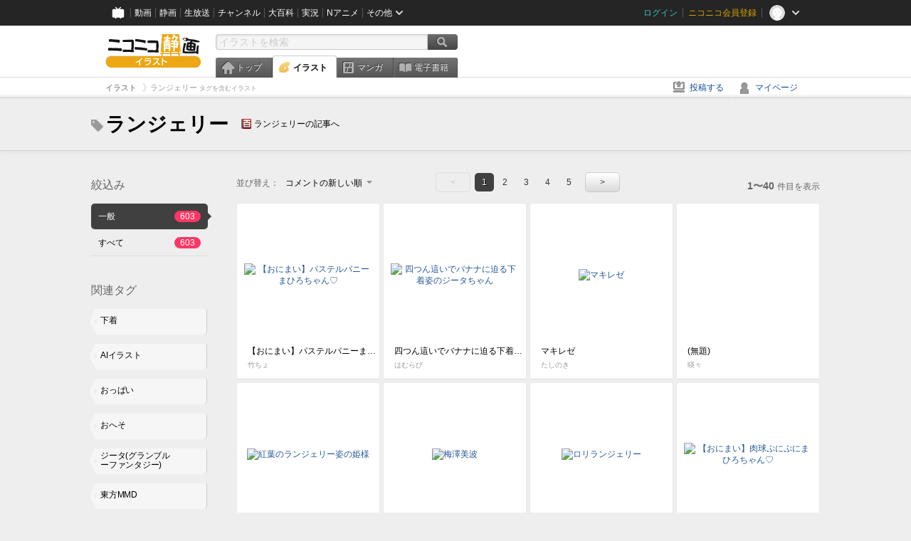

--- FILE ---
content_type: text/html; charset=UTF-8
request_url: https://ext.seiga.nicovideo.jp/tag/%E3%83%A9%E3%83%B3%E3%82%B8%E3%82%A7%E3%83%AA%E3%83%BC
body_size: 8072
content:
<!DOCTYPE html>
<!--[if IE 7 ]>    <html lang="ja" class="ie7 ielte8 ielte9"> <![endif]-->
<!--[if IE 8 ]>    <html lang="ja" class="ie8 ielte8 ielte9"> <![endif]-->
<!--[if IE 9 ]>    <html lang="ja" class="ie9 ielte9"> <![endif]-->
<!--[if lt IE 9]>  <script src="/js/lib/html5shiv.js"></script> <![endif]-->
<!--[if !(IE)]><!--> <html lang="ja" xmlns:og="http://ogp.me/ns#" xmlns:mixi="http://mixi-platform.com/ns#"> <!--<![endif]-->

<head>
<meta http-equiv="X-UA-Compatible" content="IE=Edge,chrome=1"/>
<meta http-equiv="Content-Type" content="text/html; charset=utf-8">
<meta http-equiv="Content-Script-Type" content="text/javascript">
<meta http-equiv="Content-Style-Type" content="text/css">
<meta name="description" content="「ランジェリー」のイラストを&quot;ニコニコ静画&quot;で検索！">
<meta name="copyright" content="&copy; DWANGO Co., Ltd.">
<meta name="keywords" content="ランジェリー,イラスト,画像,ニコニコ">
<meta name="google-site-verification" content="X1ARxKsFZK8gXr39X1KnF8tzHbcCj5lVZ-jQB0VwS-I" />
<meta name="mixi-check-robots" content="noimage" />
<title>ランジェリー - ニコニコ静画 (イラスト)</title>
<link rel="start" href="https://seiga.nicovideo.jp/tag/%E3%83%A9%E3%83%B3%E3%82%B8%E3%82%A7%E3%83%AA%E3%83%BC" />
<link rel="next" href="https://seiga.nicovideo.jp/tag/%E3%83%A9%E3%83%B3%E3%82%B8%E3%82%A7%E3%83%AA%E3%83%BC?page=2" />
<link rel="shortcut icon" href="/favicon.ico">
<link rel="stylesheet" type="text/css" href="/css/common/common_l.css?gfuk3e">
<!--[if IE 7]>
<link rel="stylesheet" type="text/css" href="/css/manga/ie7.css">
<![endif]-->
<script src="/js/common.min.js?q0xrj7" type="text/javascript"></script>
<script src="/js/illust/common.min.js?jpmmug" type="text/javascript"></script>
<script src="/js/illust/list.min.js?jwixbo" type="text/javascript"></script>
<!-- Google Tag Manager -->
<script type="text/javascript">
(function(win) {
var window = win;
var userId = "";
var loginStatus = "not_login";
var memberStatus = null;
var data = {};
data.user = {
user_id: parseInt(userId, 10) || null,
login_status: loginStatus,
member_status: memberStatus
};
window.NicoGoogleTagManagerDataLayer = [];
window.NicoGoogleTagManagerDataLayer.push(data);
})(window);
</script>
<script>(function(w,d,s,l,i){w[l]=w[l]||[];w[l].push({'gtm.start':
new Date().getTime(),event:'gtm.js'});var f=d.getElementsByTagName(s)[0],
j=d.createElement(s),dl=l!='dataLayer'?'&l='+l:'';j.async=true;j.src=
'https://www.googletagmanager.com/gtm.js?id='+i+dl;f.parentNode.insertBefore(j,f);
})(window,document,'script','NicoGoogleTagManagerDataLayer','GTM-KXT7G5G');</script>
<!-- End Google Tag Manager -->    
<link rel="stylesheet" type="text/css" href="/css/illust/all_l.css?babgzv">
<script src="https://res.ads.nicovideo.jp/assets/js/ads2.js?ref=seiga" type="text/javascript"></script>
<link rel="stylesheet" type="text/css" href="/css/dist/app.min.css?p5xzmh">
<script type="text/javascript" src="/js/dist/app.bundle.js?r8dm5h"></script>
</head>

<body>
<div id="CommonHeader"></div>
<style>
#CommonHeader {
position: relative;
width: 100%;
min-height: 36px;
z-index: 100000;
margin: 0;
padding: 0;
background-color: #252525;
}
</style>
<script>
(function() {
var commonHeaderParams = {"frontendId":56,"site":"seiga","user":{"isLogin":false},"customization":{"size":{"maxWidth":"984px"},"helpLink":{"href":"https:\/\/qa.nicovideo.jp\/category\/show\/402"},"logoutNextUrl":"\/tag\/%E3%83%A9%E3%83%B3%E3%82%B8%E3%82%A7%E3%83%AA%E3%83%BC","nextUrl":"\/tag\/%E3%83%A9%E3%83%B3%E3%82%B8%E3%82%A7%E3%83%AA%E3%83%BC","mypageUrl":"\/my\/","userPanelServiceLinksLabel":"\u30cb\u30b3\u30cb\u30b3\u9759\u753b\u30e1\u30cb\u30e5\u30fc","userPanelLinks":[{"href":"\/my\/clip","label":"\u30af\u30ea\u30c3\u30d7\u3057\u305f\u30a4\u30e9\u30b9\u30c8"},{"href":"\/my\/personalize","label":"\u30a4\u30e9\u30b9\u30c8\u5b9a\u70b9\u89b3\u6e2c"},{"href":"\/my\/image","label":"\u6295\u7a3f\u30a4\u30e9\u30b9\u30c8"},{"href":"\/illust\/ranking\/","label":"\u30a4\u30e9\u30b9\u30c8\u30e9\u30f3\u30ad\u30f3\u30b0"},{"href":"\/manga\/my\/favorite","label":"\u304a\u6c17\u306b\u5165\u308a\u6f2b\u753b"},{"href":"\/manga\/create","label":"\u6295\u7a3f\u30de\u30f3\u30ac"},{"href":"\/manga\/my\/bought","label":"\u8cfc\u5165\u3057\u305f\u30de\u30f3\u30ac"},{"href":"\/manga\/ranking\/","label":"\u30de\u30f3\u30ac\u30e9\u30f3\u30ad\u30f3\u30b0"},{"href":"https:\/\/user.nicoebook.jp\/app\/n3\/my\/books","label":"\u8cfc\u5165\u3057\u305f\u66f8\u7c4d"}]}};
var commonHeaderCustomParams =  { customization: { userPanelServiceLinksLabel: 'イラストメニュー', userPanelLinks: [ { href: '/illust/ranking/', label: 'ランキング' }, { href: '/my/clip', label: 'クリップ' }, { href: '/my/personalize', label: '定点観測' }, { href: '/my/image', label: '投稿イラスト' } ] } } ;
if (commonHeaderCustomParams.customization) {
keys = ['userPanelLinks', 'userPanelServiceLinksLabel'];
keys.forEach(function(key) {
if (commonHeaderCustomParams.customization.hasOwnProperty(key)) {
commonHeaderParams.customization[key] = commonHeaderCustomParams.customization[key];
}
});
}
window.onCommonHeaderReady = function(commonHeader) {
window.commonHeader = commonHeader;
commonHeader.mount('#CommonHeader', commonHeaderParams);
commonHeader.on('commonHeader:fixedDisabledChanged', function(params) {
onChangeHeaderFixed(params.isFixedDisabled);
});
onChangeHeaderFixed(commonHeader.isFixedDisabled);
function onChangeHeaderFixed(isFixedDisabled) {
var bodyElement = document.querySelector('body');
if (bodyElement) {
isFixedDisabled ?
bodyElement.classList.add('nofix') : bodyElement.classList.remove('nofix');
}
}
};
})();
</script>
<script type="text/javascript" src="https://common-header.nimg.jp/3.1.4/pc/CommonHeaderLoader.min.js"></script>  <div id="wrapper">
<div id="header_block">
<div>
<div id="header" class="header_mode">
<div id="header_cnt" class="cfix">
<div id="logo" class="mt10">
<h1>
<a href="/illust/?track=home" >
<img src="/img/common/logo_illust.png" alt="ニコニコ静画&nbsp;イラスト">
</a>
</h1>
</div>
<div id="sg_menu_search">
<div id="sg_search_box">
<form id="head_search_form" action="search" method="get">
<input type="text" name="q" id="bar_search" placeholder="イラストを検索" class="search_form_text header_left edited" maxlength="510">
<input id="search_button" type="image" src="/img/common/header/btn_search.png" alt="検索">
</form>
</div>
</div>
<script type="text/javascript">
(function($,window,searchTarget){
$(function(){
search.init("search", searchTarget);
});
})
(jQuery,window,"illust");
</script>
<div id="ad_468_60">
<div id="ads_pc_seiga_header"></div>
</div>        <div id="sg_global_navi" class="cfix">
<ul id="sg_global_navi_main" data-active="illust">
<li><a class="sg_navi_top" href="/?track=global_navi_top">トップ</a></li>
<li><a class="sg_navi_illust" href="/illust/?track=global_navi_illust">イラスト</a></li>
<li><a class="sg_navi_manga" href="https://manga.nicovideo.jp//?track=global_navi_illust">マンガ</a></li>
<li><a class="sg_navi_book" href="https://bookwalker.jp/?adpcnt=2nFklU4o">電子書籍</a></li>
</ul>
<script>
(function($){
var active = $("#sg_global_navi_main").data("active");
if (active == 'shunga') {
active = 'illust';
} else if (active == 'my') {
active = 'top';
}
$("#sg_global_navi_main").find("li .sg_navi_"+active).addClass("active");
})
(jQuery)
</script>
</div>
</div>
<div class="sg_global_bar cfix">
<ul class="sg_pankuzu">
<li itemscope itemtype="http://data-vocabulary.org/Breadcrumb"><a href="/illust/" itemprop="url"><span itemprop="title">イラスト</span></a></li>
<li class="active" itemscope itemtype="http://data-vocabulary.org/Breadcrumb"><span itemprop="title">ランジェリー<span class="pankuzu_suffix">&nbsp;タグを含むイラスト</span></span></li>
</ul>
<ul id="sg_global_navi_sub">
<li><a class="sg_navi_create" href="/illust/create?track=global_navi_top">投稿する</a></li>
<li><a class="sg_navi_my" rel="nofollow" href="/my/?track=global_navi_top">マイページ</a></li>
</ul>
</div>
</div>
</div>    </div>

<section class="list_head_bar"
id="ko_tagwatch"
data-id=""
data-query="ランジェリー"
data-is_active="false">
<div class="inner">
<h1><span class="icon_tag_big"></span>ランジェリー</h1>
<ul class="list_header_nav">
<li class="nico_article"><span class="icon_dic"></span><a href="http://dic.nicovideo.jp/a/%E3%83%A9%E3%83%B3%E3%82%B8%E3%82%A7%E3%83%AA%E3%83%BC" target="_blank">ランジェリーの記事へ</a></li>
</ul>
</div>
</section>
<section class="list_head_bar_min"
id="ko_tagwatch_min"
data-id=""
data-query="ランジェリー"
data-is_active="false">
<div class="inner">
<h1><span class="icon_tag_big"></span>ランジェリー</h1>
<ul class="list_header_nav">
<li class="nico_article"><span class="icon_dic"></span><a href="http://dic.nicovideo.jp/a/%E3%83%A9%E3%83%B3%E3%82%B8%E3%82%A7%E3%83%AA%E3%83%BC" target="_blank">ランジェリーの記事へ</a></li>
</ul>
</div>
</section>


<!-- #content -->
<div id="content" class="list" data-view_mode="tag_search">

  <!-- #side -->
  <div id="side">
    <section class="refine">
      <h2>絞込み</h2>
      <ul class="refine_list">
        
  
  
<li>
  <a href="/tag/%E3%83%A9%E3%83%B3%E3%82%B8%E3%82%A7%E3%83%AA%E3%83%BC" class="selected">
    <span class="target_name">一般</span>
    <span class="count ">603</span>
  </a>
</li>
        
  
        
<li>
  <a href="/tag/%E3%83%A9%E3%83%B3%E3%82%B8%E3%82%A7%E3%83%AA%E3%83%BC?target=illust_all" class="">
    <span class="target_name">すべて</span>
    <span class="count ">603</span>
  </a>
</li>
      </ul>
    </section>

          <section class="relation_tags">
        <h2>関連タグ</h2>
        <ul class="relation_tag_list">
                      <li class="tag_large"><a href="/tag/%E4%B8%8B%E7%9D%80"><span class="tag_txt">下着</span><span class="thum"><img src="https://lohas.nicoseiga.jp//thumb/8652650cz?" alt=""></span></a></li>
                      <li class="tag_large"><a href="/tag/AI%E3%82%A4%E3%83%A9%E3%82%B9%E3%83%88"><span class="tag_txt">AIイラスト</span><span class="thum"><img src="https://lohas.nicoseiga.jp//thumb/11126927cz?" alt=""></span></a></li>
                      <li class="tag_large"><a href="/tag/%E3%81%8A%E3%81%A3%E3%81%B1%E3%81%84"><span class="tag_txt">おっぱい</span><span class="thum"><img src="https://lohas.nicoseiga.jp//thumb/5025893cz?" alt=""></span></a></li>
                      <li class="tag_large"><a href="/tag/%E3%81%8A%E3%81%B8%E3%81%9D"><span class="tag_txt">おへそ</span><span class="thum"><img src="https://lohas.nicoseiga.jp//thumb/2245273cz?" alt=""></span></a></li>
                      <li class="tag_large"><a href="/tag/%E3%82%B8%E3%83%BC%E3%82%BF%28%E3%82%B0%E3%83%A9%E3%83%B3%E3%83%96%E3%83%AB%E3%83%BC%E3%83%95%E3%82%A1%E3%83%B3%E3%82%BF%E3%82%B8%E3%83%BC%29"><span class="tag_txt">ジータ(グランブルーファンタジー)</span><span class="thum"><img src="https://lohas.nicoseiga.jp//thumb/5174691cz?" alt=""></span></a></li>
                      <li class="tag_large"><a href="/tag/%E6%9D%B1%E6%96%B9MMD"><span class="tag_txt">東方MMD</span><span class="thum"><img src="https://lohas.nicoseiga.jp//thumb/2603790cz?" alt=""></span></a></li>
                      <li class="tag_large"><a href="/tag/%E5%B7%A8%E4%B9%B3"><span class="tag_txt">巨乳</span><span class="thum"><img src="https://lohas.nicoseiga.jp//thumb/4454093cz?" alt=""></span></a></li>
                  </ul>
      </section>

        <aside id="ads_pc_seiga_aside" class="ad" data-ads_scroll_following="true" style="z-index: -1;"></aside>
  </div>
  <!-- //#side -->

  <!-- #main -->
  <div id="main">

    
          <!-- .controll -->
      <div class="controll">
        <div class="sort"> 並び替え：
          <div class="sort_form">
            <div class="dummy"><span>コメントの新しい順</span></div>
            <select class="reload_onchange" basepath="/tag/%E3%83%A9%E3%83%B3%E3%82%B8%E3%82%A7%E3%83%AA%E3%83%BC" queries=""><option value="image_created">投稿の新しい順</option><option value="image_created_a">投稿の古い順</option><option value="comment_created" selected="selected">コメントの新しい順</option><option value="comment_created_a">コメントの古い順</option><option value="clip_created">クリップ追加が新しい順</option><option value="clip_created_a">クリップ追加が古い順</option><option value="image_view">閲覧数の多い順</option><option value="image_view_a">閲覧数の少ない順</option><option value="comment_count">コメントの多い順</option><option value="comment_count_a">コメントの少ない順</option><option value="clip_count">クリップの多い順</option><option value="clip_count_a">クリップの少ない順</option></select>
          </div>
        </div>
        <ul class="pager">
      <li class="prev disabled">&lt;</li>
  
            <li class="current_index">1</li>
                <li> <a href="/tag/%E3%83%A9%E3%83%B3%E3%82%B8%E3%82%A7%E3%83%AA%E3%83%BC?page=2"> 2 </a> </li>
                <li> <a href="/tag/%E3%83%A9%E3%83%B3%E3%82%B8%E3%82%A7%E3%83%AA%E3%83%BC?page=3"> 3 </a> </li>
                <li> <a href="/tag/%E3%83%A9%E3%83%B3%E3%82%B8%E3%82%A7%E3%83%AA%E3%83%BC?page=4"> 4 </a> </li>
                <li> <a href="/tag/%E3%83%A9%E3%83%B3%E3%82%B8%E3%82%A7%E3%83%AA%E3%83%BC?page=5"> 5 </a> </li>
      
      <li class="next"> <a href="/tag/%E3%83%A9%E3%83%B3%E3%82%B8%E3%82%A7%E3%83%AA%E3%83%BC?page=2" rel="next"> &gt; </a> </li>
  </ul>        <p class="page_count"><strong>1〜40</strong>件目を表示</p>
      </div>
      <!-- //.controll -->

      <!-- .illust_list -->
      <div class="illust_list">
        <ul class="item_list autopagerize_page_element">
                      <li class="list_item list_no_trim2"><a href="/seiga/im11725050"> <span class="thum"><img src="https://lohas.nicoseiga.jp//thumb/11725050uz?1767096938" alt="【おにまい】パステルバニーまひろちゃん♡"></span>
  <ul class="illust_info">
    <li class="title">【おにまい】パステルバニーまひろちゃん♡</li>
                  <li class="user">竹ちょ</li>
            </ul>
  <ul class="illust_count">
    <li class="view"><span class="icon_view"></span>101</li>
    <li class="comment"><span class="icon_comment"></span>1</li>
    <li class="clip"><span class="icon_clip"></span>0</li>
  </ul>
</a></li>                      <li class="list_item list_no_trim2"><a href="/seiga/im11593962"> <span class="thum"><img src="https://lohas.nicoseiga.jp//thumb/11593962uz?1744448539" alt="四つん這いでバナナに迫る下着姿のジータちゃん"></span>
  <ul class="illust_info">
    <li class="title">四つん這いでバナナに迫る下着姿のジータちゃん</li>
                  <li class="user">はむらび</li>
            </ul>
  <ul class="illust_count">
    <li class="view"><span class="icon_view"></span>754</li>
    <li class="comment"><span class="icon_comment"></span>12</li>
    <li class="clip"><span class="icon_clip"></span>3</li>
  </ul>
</a></li>                      <li class="list_item list_no_trim2"><a href="/seiga/im11674782"> <span class="thum"><img src="https://lohas.nicoseiga.jp//thumb/11674782uz?1758416445" alt="マキレゼ"></span>
  <ul class="illust_info">
    <li class="title">マキレゼ</li>
                  <li class="user">たしのき</li>
            </ul>
  <ul class="illust_count">
    <li class="view"><span class="icon_view"></span>476</li>
    <li class="comment"><span class="icon_comment"></span>1</li>
    <li class="clip"><span class="icon_clip"></span>0</li>
  </ul>
</a></li>                      <li class="list_item list_no_trim2"><a href="/seiga/im11667296"> <span class="thum"><img src="https://lohas.nicoseiga.jp//thumb/11667296uz?1757146592" alt=""></span>
  <ul class="illust_info">
    <li class="title">(無題)</li>
                  <li class="user">暎々</li>
            </ul>
  <ul class="illust_count">
    <li class="view"><span class="icon_view"></span>575</li>
    <li class="comment"><span class="icon_comment"></span>7</li>
    <li class="clip"><span class="icon_clip"></span>3</li>
  </ul>
</a></li>                      <li class="list_item list_no_trim2"><a href="/seiga/im11676755"> <span class="thum"><img src="https://lohas.nicoseiga.jp//thumb/11676755uz?1758790903" alt="紅葉のランジェリー姿の姫様"></span>
  <ul class="illust_info">
    <li class="title">紅葉のランジェリー姿の姫様</li>
                  <li class="user">一条 高雪</li>
            </ul>
  <ul class="illust_count">
    <li class="view"><span class="icon_view"></span>342</li>
    <li class="comment"><span class="icon_comment"></span>10</li>
    <li class="clip"><span class="icon_clip"></span>5</li>
  </ul>
</a></li>                      <li class="list_item list_no_trim2"><a href="/seiga/im11522855"> <span class="thum"><img src="https://lohas.nicoseiga.jp//thumb/11522855uz?1732453373" alt="梅澤美波"></span>
  <ul class="illust_info">
    <li class="title">梅澤美波</li>
                  <li class="user">がががれ　みさきち＆マキナ推し</li>
            </ul>
  <ul class="illust_count">
    <li class="view"><span class="icon_view"></span>348</li>
    <li class="comment"><span class="icon_comment"></span>4</li>
    <li class="clip"><span class="icon_clip"></span>1</li>
  </ul>
</a></li>                      <li class="list_item list_no_trim2"><a href="/seiga/im10918925"> <span class="thum"><img src="https://lohas.nicoseiga.jp//thumb/10918925uz?1647488893" alt="ロリランジェリー"></span>
  <ul class="illust_info">
    <li class="title">ロリランジェリー</li>
                  <li class="user">えのも</li>
            </ul>
  <ul class="illust_count">
    <li class="view"><span class="icon_view"></span>1212</li>
    <li class="comment"><span class="icon_comment"></span>2</li>
    <li class="clip"><span class="icon_clip"></span>10</li>
  </ul>
</a></li>                      <li class="list_item list_no_trim2"><a href="/seiga/im11654540"> <span class="thum"><img src="https://lohas.nicoseiga.jp//thumb/11654540uz?1754961705" alt="【おにまい】肉球ぷにぷにまひろちゃん♡"></span>
  <ul class="illust_info">
    <li class="title">【おにまい】肉球ぷにぷにまひろちゃん♡</li>
                  <li class="user">竹ちょ</li>
            </ul>
  <ul class="illust_count">
    <li class="view"><span class="icon_view"></span>409</li>
    <li class="comment"><span class="icon_comment"></span>2</li>
    <li class="clip"><span class="icon_clip"></span>1</li>
  </ul>
</a></li>                      <li class="list_item list_no_trim2"><a href="/seiga/im11621156"> <span class="thum"><img src="https://lohas.nicoseiga.jp//thumb/11621156uz?1749042395" alt="バカルテットでゴーストダンス【紳士向け】"></span>
  <ul class="illust_info">
    <li class="title">バカルテットでゴーストダンス【紳士向け】</li>
                  <li class="user">トーク</li>
            </ul>
  <ul class="illust_count">
    <li class="view"><span class="icon_view"></span>364</li>
    <li class="comment"><span class="icon_comment"></span>3</li>
    <li class="clip"><span class="icon_clip"></span>5</li>
  </ul>
</a></li>                      <li class="list_item list_no_trim2"><a href="/seiga/im3150074"> <span class="thum"><img src="https://lohas.nicoseiga.jp//thumb/3150074uz?" alt="RTA中"></span>
  <ul class="illust_info">
    <li class="title">RTA中</li>
                  <li class="user">CYOPPU</li>
            </ul>
  <ul class="illust_count">
    <li class="view"><span class="icon_view"></span>9352</li>
    <li class="comment"><span class="icon_comment"></span>17</li>
    <li class="clip"><span class="icon_clip"></span>203</li>
  </ul>
</a></li>                      <li class="list_item list_no_trim2"><a href="/seiga/im11480215"> <span class="thum"><img src="https://lohas.nicoseiga.jp//thumb/11480215uz?1726291921" alt="みこころベットイン　サンプル"></span>
  <ul class="illust_info">
    <li class="title">みこころベットイン　サンプル</li>
                  <li class="user">天城桜</li>
            </ul>
  <ul class="illust_count">
    <li class="view"><span class="icon_view"></span>10680</li>
    <li class="comment"><span class="icon_comment"></span>34</li>
    <li class="clip"><span class="icon_clip"></span>168</li>
  </ul>
</a></li>                      <li class="list_item list_no_trim2"><a href="/seiga/im11539008"> <span class="thum"><img src="https://lohas.nicoseiga.jp//thumb/11539008uz?1735280725" alt="あたし"></span>
  <ul class="illust_info">
    <li class="title">あたし</li>
                  <li class="user">शादीशुदामहिला€€/</li>
            </ul>
  <ul class="illust_count">
    <li class="view"><span class="icon_view"></span>95</li>
    <li class="comment"><span class="icon_comment"></span>0</li>
    <li class="clip"><span class="icon_clip"></span>0</li>
  </ul>
</a></li>                      <li class="list_item list_no_trim2"><a href="/seiga/im11538992"> <span class="thum"><img src="https://lohas.nicoseiga.jp//thumb/11538992uz?1735268490" alt="ママ"></span>
  <ul class="illust_info">
    <li class="title">ママ</li>
                  <li class="user">शादीशुदामहिला€€/</li>
            </ul>
  <ul class="illust_count">
    <li class="view"><span class="icon_view"></span>315</li>
    <li class="comment"><span class="icon_comment"></span>0</li>
    <li class="clip"><span class="icon_clip"></span>0</li>
  </ul>
</a></li>                      <li class="list_item list_no_trim2"><a href="/seiga/im11591885"> <span class="thum"><img src="https://lohas.nicoseiga.jp//thumb/11591885uz?1744056108" alt="ランジェリー下着"></span>
  <ul class="illust_info">
    <li class="title">ランジェリー下着</li>
                  <li class="user">仮面鬼ング投稿者任天堂ｽｲｯﾁ、</li>
            </ul>
  <ul class="illust_count">
    <li class="view"><span class="icon_view"></span>64</li>
    <li class="comment"><span class="icon_comment"></span>1</li>
    <li class="clip"><span class="icon_clip"></span>1</li>
  </ul>
</a></li>                      <li class="list_item list_no_trim2"><a href="/seiga/im11513671"> <span class="thum"><img src="https://lohas.nicoseiga.jp//thumb/11513671uz?1730907994" alt="インナー選びにこだわりがある子"></span>
  <ul class="illust_info">
    <li class="title">インナー選びにこだわりがある子</li>
                  <li class="user">大葉つくね</li>
            </ul>
  <ul class="illust_count">
    <li class="view"><span class="icon_view"></span>4701</li>
    <li class="comment"><span class="icon_comment"></span>29</li>
    <li class="clip"><span class="icon_clip"></span>11</li>
  </ul>
</a></li>                      <li class="list_item list_no_trim2"><a href="/seiga/im11354182"> <span class="thum"><img src="https://lohas.nicoseiga.jp//thumb/11354182uz?1705528947" alt="後輩♀「あっれー、書類ないなぁ。どこやったんだろ」"></span>
  <ul class="illust_info">
    <li class="title">後輩♀「あっれー、書類ないなぁ。どこやったんだろ」</li>
                  <li class="user">イクレシオ研究所</li>
            </ul>
  <ul class="illust_count">
    <li class="view"><span class="icon_view"></span>6357</li>
    <li class="comment"><span class="icon_comment"></span>12</li>
    <li class="clip"><span class="icon_clip"></span>18</li>
  </ul>
</a></li>                      <li class="list_item list_no_trim2"><a href="/seiga/im11579544"> <span class="thum"><img src="https://lohas.nicoseiga.jp//thumb/11579544uz?1742015738" alt="秋山澪「ちょっと…のぞき見しちゃダメだよ？///」"></span>
  <ul class="illust_info">
    <li class="title">秋山澪「ちょっと…のぞき見しちゃダメだよ？///」</li>
                  <li class="user">こたろう職人(現弾幕職人)</li>
            </ul>
  <ul class="illust_count">
    <li class="view"><span class="icon_view"></span>438</li>
    <li class="comment"><span class="icon_comment"></span>1</li>
    <li class="clip"><span class="icon_clip"></span>0</li>
  </ul>
</a></li>                      <li class="list_item list_no_trim2"><a href="/seiga/im11249616"> <span class="thum"><img src="https://lohas.nicoseiga.jp//thumb/11249616uz?1691758261" alt="ムラムラさせてしまったら、責任を持ってスッキリさせてあげるのがマナーです。"></span>
  <ul class="illust_info">
    <li class="title">ムラムラさせてしまったら、責任を持ってスッキリさせてあげるのがマナーです。</li>
                  <li class="user">デカパイ屋さん</li>
            </ul>
  <ul class="illust_count">
    <li class="view"><span class="icon_view"></span>30179</li>
    <li class="comment"><span class="icon_comment"></span>60</li>
    <li class="clip"><span class="icon_clip"></span>159</li>
  </ul>
</a></li>                      <li class="list_item list_no_trim2"><a href="/seiga/im11571968"> <span class="thum"><img src="https://lohas.nicoseiga.jp//thumb/11571968uz?1740701728" alt="ずん子のうしろ姿・・・どぉ?"></span>
  <ul class="illust_info">
    <li class="title">ずん子のうしろ姿・・・どぉ?</li>
                  <li class="user">こたろう職人(現弾幕職人)</li>
            </ul>
  <ul class="illust_count">
    <li class="view"><span class="icon_view"></span>505</li>
    <li class="comment"><span class="icon_comment"></span>1</li>
    <li class="clip"><span class="icon_clip"></span>2</li>
  </ul>
</a></li>                      <li class="list_item list_no_trim2"><a href="/seiga/im11565329"> <span class="thum"><img src="https://lohas.nicoseiga.jp//thumb/11565329uz?1739542254" alt="寒い夜はゆかりさんとしっぽり…"></span>
  <ul class="illust_info">
    <li class="title">寒い夜はゆかりさんとしっぽり…</li>
                  <li class="user">なまもななせ・海通信</li>
            </ul>
  <ul class="illust_count">
    <li class="view"><span class="icon_view"></span>6136</li>
    <li class="comment"><span class="icon_comment"></span>20</li>
    <li class="clip"><span class="icon_clip"></span>56</li>
  </ul>
</a></li>                      <li class="list_item list_no_trim2"><a href="/seiga/im11566214"> <span class="thum"><img src="https://lohas.nicoseiga.jp//thumb/11566214uz?1739687774" alt="おぱんつを見せつけるるーみすちー♡"></span>
  <ul class="illust_info">
    <li class="title">おぱんつを見せつけるるーみすちー♡</li>
                  <li class="user">トーク</li>
            </ul>
  <ul class="illust_count">
    <li class="view"><span class="icon_view"></span>368</li>
    <li class="comment"><span class="icon_comment"></span>2</li>
    <li class="clip"><span class="icon_clip"></span>7</li>
  </ul>
</a></li>                      <li class="list_item list_no_trim2"><a href="/seiga/im11538606"> <span class="thum"><img src="https://lohas.nicoseiga.jp//thumb/11538606uz?1735197973" alt="黒之"></span>
  <ul class="illust_info">
    <li class="title">黒之</li>
                  <li class="user">शादीशुदामहिला€€/</li>
            </ul>
  <ul class="illust_count">
    <li class="view"><span class="icon_view"></span>30</li>
    <li class="comment"><span class="icon_comment"></span>1</li>
    <li class="clip"><span class="icon_clip"></span>0</li>
  </ul>
</a></li>                      <li class="list_item list_no_trim2"><a href="/seiga/im11562903"> <span class="thum"><img src="https://lohas.nicoseiga.jp//thumb/11562903uz?1739147597" alt="高級ホテルのスイートルームでスポンサーを悦ばせるために下着ドレスを着たジータちゃん"></span>
  <ul class="illust_info">
    <li class="title">高級ホテルのスイートルームでスポンサーを悦ばせるために下着ドレスを着たジータちゃん</li>
                  <li class="user">はむらび</li>
            </ul>
  <ul class="illust_count">
    <li class="view"><span class="icon_view"></span>1249</li>
    <li class="comment"><span class="icon_comment"></span>8</li>
    <li class="clip"><span class="icon_clip"></span>10</li>
  </ul>
</a></li>                      <li class="list_item list_no_trim2"><a href="/seiga/im11557460"> <span class="thum"><img src="https://lohas.nicoseiga.jp//thumb/11557460uz?1738249348" alt="慰めてくれるみすちー2"></span>
  <ul class="illust_info">
    <li class="title">慰めてくれるみすちー2</li>
                  <li class="user">トーク</li>
            </ul>
  <ul class="illust_count">
    <li class="view"><span class="icon_view"></span>371</li>
    <li class="comment"><span class="icon_comment"></span>3</li>
    <li class="clip"><span class="icon_clip"></span>3</li>
  </ul>
</a></li>                      <li class="list_item list_no_trim2"><a href="/seiga/im5333056"> <span class="thum"><img src="https://lohas.nicoseiga.jp//thumb/5333056uz?" alt="正邪とポッキーゲーム"></span>
  <ul class="illust_info">
    <li class="title">正邪とポッキーゲーム</li>
                  <li class="user">ホウヅキさん</li>
            </ul>
  <ul class="illust_count">
    <li class="view"><span class="icon_view"></span>9223</li>
    <li class="comment"><span class="icon_comment"></span>18</li>
    <li class="clip"><span class="icon_clip"></span>69</li>
  </ul>
</a></li>                      <li class="list_item list_no_trim2"><a href="/seiga/im11535996"> <span class="thum"><img src="https://lohas.nicoseiga.jp//thumb/11535996uz?1734826516" alt="赤いランジェリーを着て行為を迫るジータちゃん"></span>
  <ul class="illust_info">
    <li class="title">赤いランジェリーを着て行為を迫るジータちゃん</li>
                  <li class="user">はむらび</li>
            </ul>
  <ul class="illust_count">
    <li class="view"><span class="icon_view"></span>742</li>
    <li class="comment"><span class="icon_comment"></span>6</li>
    <li class="clip"><span class="icon_clip"></span>5</li>
  </ul>
</a></li>                      <li class="list_item list_no_trim2"><a href="/seiga/im10555441"> <span class="thum"><img src="https://lohas.nicoseiga.jp//thumb/10555441uz?1600767260" alt="下着パンツ"></span>
  <ul class="illust_info">
    <li class="title">下着パンツ</li>
                  <li class="user">無透（シンセカイ）</li>
            </ul>
  <ul class="illust_count">
    <li class="view"><span class="icon_view"></span>2769</li>
    <li class="comment"><span class="icon_comment"></span>1</li>
    <li class="clip"><span class="icon_clip"></span>3</li>
  </ul>
</a></li>                      <li class="list_item list_no_trim2"><a href="/seiga/im3251368"> <span class="thum"><img src="https://lohas.nicoseiga.jp//thumb/3251368uz?" alt="ベビードールな大人リンちゃん"></span>
  <ul class="illust_info">
    <li class="title">ベビードールな大人リンちゃん</li>
                  <li class="user">みりゅう</li>
            </ul>
  <ul class="illust_count">
    <li class="view"><span class="icon_view"></span>529</li>
    <li class="comment"><span class="icon_comment"></span>2</li>
    <li class="clip"><span class="icon_clip"></span>8</li>
  </ul>
</a></li>                      <li class="list_item list_no_trim2"><a href="/seiga/im5442919"> <span class="thum"><img src="https://lohas.nicoseiga.jp//thumb/5442919uz?" alt="逝の６時間"></span>
  <ul class="illust_info">
    <li class="title">逝の６時間</li>
                  <li class="user">たけふみ</li>
            </ul>
  <ul class="illust_count">
    <li class="view"><span class="icon_view"></span>15458</li>
    <li class="comment"><span class="icon_comment"></span>32</li>
    <li class="clip"><span class="icon_clip"></span>198</li>
  </ul>
</a></li>                      <li class="list_item list_no_trim2"><a href="/seiga/im3041348"> <span class="thum"><img src="https://lohas.nicoseiga.jp//thumb/3041348uz?" alt="いくら目を凝らしたって見えないけどね！"></span>
  <ul class="illust_info">
    <li class="title">いくら目を凝らしたって見えないけどね！</li>
                  <li class="user">もやし女</li>
            </ul>
  <ul class="illust_count">
    <li class="view"><span class="icon_view"></span>4805</li>
    <li class="comment"><span class="icon_comment"></span>11</li>
    <li class="clip"><span class="icon_clip"></span>141</li>
  </ul>
</a></li>                      <li class="list_item list_no_trim2"><a href="/seiga/im11354506"> <span class="thum"><img src="https://lohas.nicoseiga.jp//thumb/11354506uz?1705580387" alt="次回予定は聖"></span>
  <ul class="illust_info">
    <li class="title">次回予定は聖</li>
                  <li class="user">真夜テンプル(てんぷー）</li>
            </ul>
  <ul class="illust_count">
    <li class="view"><span class="icon_view"></span>514</li>
    <li class="comment"><span class="icon_comment"></span>3</li>
    <li class="clip"><span class="icon_clip"></span>3</li>
  </ul>
</a></li>                      <li class="list_item list_no_trim2"><a href="/seiga/im11500918"> <span class="thum"><img src="https://lohas.nicoseiga.jp//thumb/11500918uz?1729243971" alt="ヴ姉妹のパジャマパーティー"></span>
  <ul class="illust_info">
    <li class="title">ヴ姉妹のパジャマパーティー</li>
                  <li class="user">WhiteBearA</li>
            </ul>
  <ul class="illust_count">
    <li class="view"><span class="icon_view"></span>15038</li>
    <li class="comment"><span class="icon_comment"></span>96</li>
    <li class="clip"><span class="icon_clip"></span>146</li>
  </ul>
</a></li>                      <li class="list_item list_no_trim2"><a href="/seiga/im11433600"> <span class="thum"><img src="https://lohas.nicoseiga.jp//thumb/11433600uz?1715806688" alt="ユウカ"></span>
  <ul class="illust_info">
    <li class="title">ユウカ</li>
                  <li class="user">龍犬</li>
            </ul>
  <ul class="illust_count">
    <li class="view"><span class="icon_view"></span>1000</li>
    <li class="comment"><span class="icon_comment"></span>5</li>
    <li class="clip"><span class="icon_clip"></span>6</li>
  </ul>
</a></li>                      <li class="list_item list_no_trim2"><a href="/seiga/im11418770"> <span class="thum"><img src="https://lohas.nicoseiga.jp//thumb/11418770uz?1713935053" alt="ネギ色のランジェリーの時雨(艦これ)"></span>
  <ul class="illust_info">
    <li class="title">ネギ色のランジェリーの時雨(艦これ)</li>
                  <li class="user">はむらび</li>
            </ul>
  <ul class="illust_count">
    <li class="view"><span class="icon_view"></span>2392</li>
    <li class="comment"><span class="icon_comment"></span>25</li>
    <li class="clip"><span class="icon_clip"></span>9</li>
  </ul>
</a></li>                      <li class="list_item list_no_trim2"><a href="/seiga/im11418852"> <span class="thum"><img src="https://lohas.nicoseiga.jp//thumb/11418852uz?1713949801" alt="下着姿の自撮りを送ってくださる姫様"></span>
  <ul class="illust_info">
    <li class="title">下着姿の自撮りを送ってくださる姫様</li>
                  <li class="user">一条 高雪</li>
            </ul>
  <ul class="illust_count">
    <li class="view"><span class="icon_view"></span>665</li>
    <li class="comment"><span class="icon_comment"></span>11</li>
    <li class="clip"><span class="icon_clip"></span>4</li>
  </ul>
</a></li>                      <li class="list_item list_no_trim2"><a href="/seiga/im11418726"> <span class="thum"><img src="https://lohas.nicoseiga.jp//thumb/11418726uz?1713934320" alt="ネギ色のランジェリーのジータちゃん"></span>
  <ul class="illust_info">
    <li class="title">ネギ色のランジェリーのジータちゃん</li>
                  <li class="user">はむらび</li>
            </ul>
  <ul class="illust_count">
    <li class="view"><span class="icon_view"></span>887</li>
    <li class="comment"><span class="icon_comment"></span>4</li>
    <li class="clip"><span class="icon_clip"></span>4</li>
  </ul>
</a></li>                      <li class="list_item list_no_trim2"><a href="/seiga/im11418740"> <span class="thum"><img src="https://lohas.nicoseiga.jp//thumb/11418740uz?1713934320" alt="ネギ色のランジェリーの岩崎瑞希先輩"></span>
  <ul class="illust_info">
    <li class="title">ネギ色のランジェリーの岩崎瑞希先輩</li>
                  <li class="user">はむらび</li>
            </ul>
  <ul class="illust_count">
    <li class="view"><span class="icon_view"></span>852</li>
    <li class="comment"><span class="icon_comment"></span>4</li>
    <li class="clip"><span class="icon_clip"></span>5</li>
  </ul>
</a></li>                      <li class="list_item list_no_trim2"><a href="/seiga/im11418755"> <span class="thum"><img src="https://lohas.nicoseiga.jp//thumb/11418755uz?1713934321" alt="ネギ色のランジェリーの葉村ラヴィアン"></span>
  <ul class="illust_info">
    <li class="title">ネギ色のランジェリーの葉村ラヴィアン</li>
                  <li class="user">はむらび</li>
            </ul>
  <ul class="illust_count">
    <li class="view"><span class="icon_view"></span>640</li>
    <li class="comment"><span class="icon_comment"></span>4</li>
    <li class="clip"><span class="icon_clip"></span>2</li>
  </ul>
</a></li>                      <li class="list_item list_no_trim2"><a href="/seiga/im11366358"> <span class="thum"><img src="https://lohas.nicoseiga.jp//thumb/11366358uz?1707104362" alt="しぐれちゃん！！！！！"></span>
  <ul class="illust_info">
    <li class="title">しぐれちゃん！！！！！</li>
                  <li class="user">ハト麦ブレンド茶</li>
            </ul>
  <ul class="illust_count">
    <li class="view"><span class="icon_view"></span>1429</li>
    <li class="comment"><span class="icon_comment"></span>6</li>
    <li class="clip"><span class="icon_clip"></span>10</li>
  </ul>
</a></li>                      <li class="list_item list_no_trim2"><a href="/seiga/im11397205"> <span class="thum"><img src="https://lohas.nicoseiga.jp//thumb/11397205uz?1711187372" alt="雪風"></span>
  <ul class="illust_info">
    <li class="title">雪風</li>
                  <li class="user">west</li>
            </ul>
  <ul class="illust_count">
    <li class="view"><span class="icon_view"></span>501</li>
    <li class="comment"><span class="icon_comment"></span>2</li>
    <li class="clip"><span class="icon_clip"></span>1</li>
  </ul>
</a></li>                  </ul>
      </div>
      <!-- //.illust_list -->

      <!-- .controll -->
      <div class="controll">
        <ul class="pager">
      <li class="prev disabled">&lt;</li>
  
            <li class="current_index">1</li>
                <li> <a href="/tag/%E3%83%A9%E3%83%B3%E3%82%B8%E3%82%A7%E3%83%AA%E3%83%BC?page=2"> 2 </a> </li>
                <li> <a href="/tag/%E3%83%A9%E3%83%B3%E3%82%B8%E3%82%A7%E3%83%AA%E3%83%BC?page=3"> 3 </a> </li>
                <li> <a href="/tag/%E3%83%A9%E3%83%B3%E3%82%B8%E3%82%A7%E3%83%AA%E3%83%BC?page=4"> 4 </a> </li>
                <li> <a href="/tag/%E3%83%A9%E3%83%B3%E3%82%B8%E3%82%A7%E3%83%AA%E3%83%BC?page=5"> 5 </a> </li>
      
      <li class="next"> <a href="/tag/%E3%83%A9%E3%83%B3%E3%82%B8%E3%82%A7%E3%83%AA%E3%83%BC?page=2" rel="next"> &gt; </a> </li>
  </ul>      </div>
      <!-- //.controll -->

      <!-- ニコニ広告 -->
            <div id="tag_nicoad">
        <div class="nicoad_related_box nicoad_context">
          <h2>ニコニ広告</h2>
          <iframe class="nicoad_frame" src="https://nicoad.nicovideo.jp/widget/?frameId=62&frontendId=56&mode=contain&limit=4&tags=%E3%83%A9%E3%83%B3%E3%82%B8%E3%82%A7%E3%83%AA%E3%83%BC"></iframe>
        </div>
      </div>
          
  </div>
  <!-- //#main -->


<!-- //#pagetop -->
<div id="pagetop" data-target="#content.list">
  <img src="/img/common/new/module/btn_pagetop.png" alt="ページ上部へ" >
</div>
</div>
<!-- //#content -->

<div id="ads_pc_seiga_footer" class="level_ad"></div>

<!--pankuzu-->
<div class="pankuzu">
  <div class="sg_global_bar cfix">
    <ul class="sg_pankuzu">
                      <li itemscope itemtype="http://data-vocabulary.org/Breadcrumb"><a href="/illust/" itemprop="url"><span itemprop="title">イラスト</span></a></li>
                    <li class="active" itemscope itemtype="http://data-vocabulary.org/Breadcrumb"><span itemprop="title">ランジェリー<span class="pankuzu_suffix">&nbsp;タグを含むイラスト</span></span></li>
          </ul>
  </div>
</div>
<!-- //.pankuzu-->

<script type="text/javascript">
<!--
  

(function(target, zone_id, offset) {
  zone_id += offset;
  new Ads.Advertisement({ zone: zone_id }).set(target);
})('ads_pc_seiga_header', 512, 0);
// -->
</script>

<script type="text/javascript">
<!--
  

(function(target, zone_id, offset) {
  zone_id += offset;
  new Ads.Advertisement({ zone: zone_id }).set(target);
})('ads_pc_seiga_footer', 513, 0);
// -->
</script>
  
<script type="text/javascript">
<!--
  

(function(target, zone_id, offset) {
  zone_id += offset;
  new Ads.Advertisement({ zone: zone_id }).set(target);
})('ads_pc_seiga_aside', 514, 0);
// -->
</script>

  <!-- #footer -->
  <div id="footer">
    <div class="inner">
      <div id="footer_menu">
        <a href="http://dwango.co.jp/">運営会社</a> ｜
        <a href="/rule">利用規約</a> ｜
        <a href="https://qa.nicovideo.jp/category/show/402">ヘルプ</a> ｜
        <a href="/">トップページ</a>
      </div>
      <address>
      <a href="http://dwango.co.jp">© DWANGO Co., Ltd.</a>
      </address>
    </div>

          <div id="ad_728_90_footer_fixed">
  <div id="ads_footer_fixed" class="ad_728_90_footer_fixed__inner">
    
<script type="text/javascript">
<!--
(function(zone, zone_id) {
  
  new Ads.Advertisement({ zone: zone_id }).set(zone);
  
})('ads_footer_fixed', 1374);
// -->
</script>
  </div>
</div>      </div>

</div>
<!-- // wrapper -->


</body>
</html>